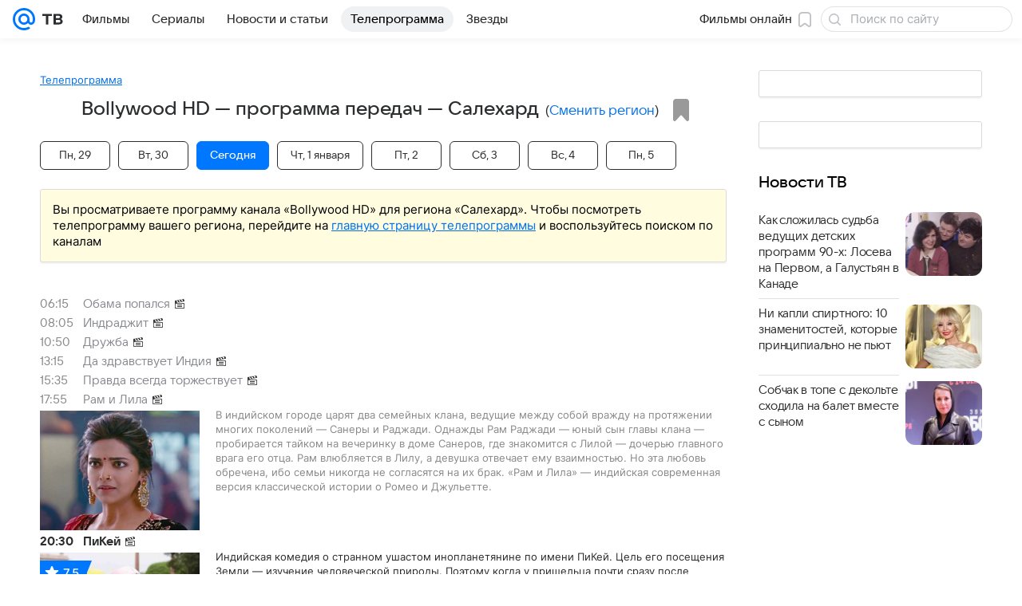

--- FILE ---
content_type: image/svg+xml
request_url: https://tv.mail.ru/-/f8d52658/bem/tv/web/web.bundles/common/common.svg
body_size: 14098
content:
<?xml version="1.0" encoding="UTF-8"?>
<!DOCTYPE svg PUBLIC "-//W3C//DTD SVG 1.1//EN" "http://www.w3.org/Graphics/SVG/1.1/DTD/svg11.dtd">
<svg xmlns="http://www.w3.org/2000/svg" xmlns:xlink="http://www.w3.org/1999/xlink"><defs>
    <clipPath id="a">
      <path d="M0 0h20v32H0z"/>
    </clipPath>
  
    <filter id="shadow" x="-50%" y="-50%" width="200%" height="200%">
      <feDropShadow dx="0" dy="0" stdDeviation="1" flood-color="#00103D" flood-opacity="0.06"/>
      <feDropShadow dx="0" dy="0" stdDeviation="3" flood-color="#00103D" flood-opacity="0.06"/>
      <feDropShadow dx="0" dy="6" stdDeviation="6" flood-color="#00103D" flood-opacity="0.06"/>
    </filter>
  </defs>
<symbol id="icon_actions_add-round" viewBox="0 0 16 16">
  <path fill-rule="evenodd" d="M8 0c4.415 0 8 3.585 8 8s-3.585 8-8 8-8-3.585-8-8 3.585-8 8-8zm1 7V4.6a.6.6 0 00-.6-.6h-.8a.6.6 0 00-.6.6V7H4.6a.6.6 0 00-.6.6v.8a.6.6 0 00.6.6H7v2.4a.6.6 0 00.6.6h.8a.6.6 0 00.6-.6V9h2.4a.6.6 0 00.6-.6v-.8a.6.6 0 00-.6-.6H9z"/>
</symbol>
<symbol id="icon_actions_close" viewBox="0 0 16 16">
  <path fill-rule="evenodd" d="M6.586 8L4.293 5.707a.999.999 0 111.414-1.414L8 6.586l2.293-2.293a1 1 0 011.414 1.414L9.414 8l2.293 2.293a1 1 0 01-1.414 1.414L8 9.414l-2.293 2.293a1 1 0 01-1.414-1.414L6.586 8z"/>
</symbol>
<symbol id="icon_actions_close-big" viewBox="0 0 16 16">
  <path fill-rule="evenodd" d="M7.983 6.455l4.34-4.34a1.105 1.105 0 011.562 1.562l-4.34 4.34 4.34 4.34a1.08 1.08 0 11-1.528 1.528l-4.34-4.34-4.34 4.34a1.105 1.105 0 01-1.562-1.562l4.34-4.34-4.34-4.34a1.08 1.08 0 111.528-1.528l4.34 4.34z"/>
</symbol>
<symbol id="icon_actions_favorite-on" viewBox="0 0 16 16">
  <path fill-rule="evenodd" d="M13 2.779C13 1.796 12.204 1 11.221 1H4.779C3.796 1 3 1.796 3 2.779v11.192a1 1 0 001.746.667l2.793-3.123a.618.618 0 01.922 0l2.793 3.123A1.001 1.001 0 0013 13.971V2.779z"/>
</symbol>
<symbol id="icon_actions_rating" viewBox="0 0 16 16">
  <path fill-rule="evenodd" d="M7.919 12.563c-.856.567-2.304 1.504-3.757 2.444-.226.19-.542.237-.858.111-.46-.184-.552-.645-.368-1.105l1.197-4.512L.929 6.567c-.174-.141-.295-.353-.295-.565 0-.46.368-.737.736-.737h4.173l1.683-3.928C7.38.987 7.658.793 8 .793h.008c.338.005.614.196.766.544l1.684 3.928h4.172c.368 0 .737.277.737.737 0 .212-.122.424-.296.565l-3.203 2.934 1.197 4.512c.184.46.092.921-.369 1.105-.315.126-.631.079-.858-.111A503.075 503.075 0 018 12.509l-.081.054z"/>
</symbol>
<symbol id="icon_actions_play" viewBox="0 0 16 16">
  <path fill-rule="evenodd" d="M3.891 14.824A1.253 1.253 0 012 13.748V2.252a1.253 1.253 0 011.913-1.063l9.421 5.692a1.273 1.273 0 010 2.238l-9.43 5.698-.013.007z"/>
</symbol>
<symbol id="icon_actions_play-round" viewBox="0 0 16 16">
  <path d="M8 0c4.415 0 8 3.585 8 8s-3.585 8-8 8-8-3.585-8-8 3.585-8 8-8zM6.378 4.5c-.481.006-.869.398-.869.881v5.238c0 .486.395.881.881.881.171 0 .33-.049.465-.133l4.393-2.614c.257-.152.43-.433.43-.753s-.173-.601-.43-.753l-.001-.001L6.882 4.65c-.141-.095-.31-.15-.492-.15h-.012z"/>
</symbol>
<symbol id="icon_actions_repeat" viewBox="0 0 16 16">
  <path fill-rule="evenodd" d="M7 14.011c-.669 0-1.338-.011-2.006-.011a4.962 4.962 0 01-1.94-.394A5.01 5.01 0 01.002 9.129a5.012 5.012 0 01.177-1.458 5.026 5.026 0 011.798-2.653c.12-.091.242-.187.378-.25.098-.046.2-.072.306-.088.054-.004.106-.006.16-.006.161.011.315.051.456.132a1.01 1.01 0 01.447 1.196 1.006 1.006 0 01-.298.434c-.086.073-.184.132-.274.202a3.132 3.132 0 00-.719.809 3.014 3.014 0 00-.138 2.852 3.04 3.04 0 001.406 1.405c.383.185.797.279 1.221.295.693.009 1.385.006 2.078.004V9.875C7 9.392 7.348 9 7.778 9c.189 0 .362.076.497.202l3.07 2.59a.911.911 0 01.322.708.911.911 0 01-.322.708l-3.07 2.59a.726.726 0 01-.497.202c-.43 0-.778-.392-.778-.875v-1.114zM9 3.997v2.128C9 6.608 8.652 7 8.222 7a.726.726 0 01-.497-.202l-3.07-2.59a.911.911 0 01-.322-.708c0-.291.127-.549.322-.708l3.07-2.59A.726.726 0 018.222 0C8.652 0 9 .392 9 .875v1.111c.709-.003 1.419.007 2.128.016a4.942 4.942 0 012.148.546 5.003 5.003 0 011.038 8.195 4.8 4.8 0 01-.352.284c-.086.064-.174.131-.27.181a.985.985 0 01-.459.118 1.01 1.01 0 01-.949-.649 1.012 1.012 0 01-.008-.679c.059-.168.162-.319.298-.434.086-.073.184-.132.274-.202a3.132 3.132 0 00.719-.809 3.014 3.014 0 00.138-2.852 3.04 3.04 0 00-1.406-1.405 3.057 3.057 0 00-1.221-.295c-.693-.009-1.385-.006-2.078-.004z"/>
</symbol>
<symbol id="icon_actions_select-all" viewBox="0 0 16 16">
  <path fill-rule="evenodd" d="M8 0c4.415 0 8 3.585 8 8s-3.585 8-8 8-8-3.585-8-8 3.585-8 8-8zm2.885 5.422c.142.011.277.045.404.111a1.009 1.009 0 01.501 1.154 1.046 1.046 0 01-.224.406 110.927 110.927 0 01-3.646 3.646 1.003 1.003 0 01-1.347 0 62.887 62.887 0 01-2.066-2.066A1 1 0 015.558 7.05c.151.049.281.134.396.243l1.293 1.293c.968-.969 1.915-1.96 2.906-2.905l.072-.06a1.05 1.05 0 01.66-.199z"/>
</symbol>
<symbol id="icon_categories_document" viewBox="0 0 16 16">
  <path fill-rule="evenodd" d="M12 15H4a2 2 0 01-2-2V3a2 2 0 012-2h4.401a3.86 3.86 0 012.729 1.13l1.74 1.74A3.86 3.86 0 0114 6.599V13a2 2 0 01-2 2zm-.5-3a.5.5 0 000-1h-7a.5.5 0 000 1h7zm0-2a.5.5 0 000-1h-7a.5.5 0 000 1h7zm0-2a.5.5 0 000-1h-7a.5.5 0 000 1h7zM7 5.5a.5.5 0 00-.5-.5h-2a.5.5 0 000 1h2a.5.5 0 00.5-.5zM6.5 3h-2a.5.5 0 000 1h2a.5.5 0 000-1z"/>
</symbol>
<symbol id="icon_kino_points" viewBox="0 0 20 32">
  
  <g clip-path="url(#a)">
    <path d="M0 0h8v8H0m12-8h8v8h-8m0 4h8v8h-8m0 4h8v8h-8M0 24h8v8H0m0-20h8v8H0"/>
  </g>
</symbol>
<symbol id="icon_navigation_arrow-up-big" viewBox="0 0 16 16">
  <path fill-rule="evenodd" d="M7 4.414V14a1 1 0 002 0V4.414l2.611 2.611a.999.999 0 101.414-1.414L8.719 1.304l-.012-.011a.997.997 0 00-1.414 0l-.012.011-4.306 4.307a.999.999 0 101.414 1.414L7 4.414z"/>
</symbol>
<symbol id="icon_navigation_drop-down" viewBox="0 0 16 16">
  <path fill-rule="evenodd" d="M4.228 6.635A1 1 0 015 5h6a1 1 0 01.772 1.635l-2.964 3.954a.999.999 0 01-1.616 0L4.228 6.635z"/>
</symbol>
<symbol id="icon_navigation_drop-next-big" viewBox="0 0 16 16">
  <path d="M5.809 12.771c-.189.144-.426.229-.681.229C4.505 13 4 12.495 4 11.872V4.128C4 3.505 4.505 3 5.128 3c.255 0 .492.085.681.229l5.233 3.865.001.001c.277.205.457.534.457.905s-.18.7-.457.905l-.001.001-5.233 3.865z"/>
</symbol>
<symbol id="icon_navigation_drop-previous-big" viewBox="0 0 16 16">
  <path d="M10.191 3.229c.189-.144.426-.229.681-.229C11.495 3 12 3.505 12 4.128v7.744c0 .623-.505 1.128-1.128 1.128-.255 0-.492-.085-.681-.229L4.958 8.906l-.001-.001C4.68 8.7 4.5 8.371 4.5 8s.18-.7.457-.905l.001-.001 5.233-3.865z"/>
</symbol>
<symbol id="icon_navigation_drop-up" viewBox="0 0 16 16">
  <path fill-rule="evenodd" d="M7.192 5.411a.999.999 0 011.616 0l2.964 3.954A1 1 0 0111 11H5a1 1 0 01-.772-1.635l2.964-3.954z"/>
</symbol>
<symbol id="icon_navigation_information-outline" viewBox="0 0 20 20"><path d="M10 14a1 1 0 0 1-1-1v-2.82a1 1 0 0 1 2 0V13a1 1 0 0 1-1 1zm0-8a1 1 0 1 0 0 2 1 1 0 0 0 0-2z"/><path fill-rule="evenodd" d="M10 2a8 8 0 1 0 0 16 8 8 0 0 0 0-16zm0 2a6 6 0 1 0 0 12 6 6 0 0 0 0-12z" clip-rule="evenodd"/></symbol>
<symbol id="icon_navigation_more-vertical" viewBox="0 0 16 16">
  <path fill-rule="evenodd" d="M8 11.365a1.817 1.817 0 010 3.632 1.817 1.817 0 010-3.632zm0-5.191a1.826 1.826 0 010 3.65 1.826 1.826 0 010-3.65zm0-5.171a1.81 1.81 0 11-.001 3.617A1.81 1.81 0 018 1.003z"/>
</symbol>
<symbol id="icon_navigation_notification" viewBox="0 0 16 16">
  <path fill-rule="evenodd" d="M3.284 4.708a4.493 4.493 0 012.052-2.249 2.185 2.185 0 014.334 0 4.513 4.513 0 012.058 2.249s.494.946.635 2.527c.046.51.232 1.273.49 1.773.32.62 1.089 1.674 1.183 2.818.02.107.03.215.03.325 0 .303-.076.597-.219.876l-.015.033c-.084.188-.162.303-.235.358-.968 1.256-3.332 2.142-6.094 2.142-2.77 0-5.139-.891-6.102-2.152-.065-.056-.135-.16-.21-.321a1.931 1.931 0 01-.251-.936c0-.123.014-.244.039-.363.108-1.13.863-2.167 1.179-2.78.258-.5.444-1.263.49-1.773.142-1.581.636-2.527.636-2.527zm4.219 9.354c-2.567 0-4.84-.871-4.84-1.775 0-.626 1.193-1.17 2.662-1.445a2.185 2.185 0 002.178 1.991 2.185 2.185 0 002.178-1.991c1.469.275 2.663.819 2.663 1.445 0 .904-2.273 1.775-4.841 1.775z"/>
</symbol>
<symbol id="icon_navigation_search" viewBox="0 0 16 16">
  <path fill-rule="evenodd" d="M10.91 12.806A6.964 6.964 0 017 14c-3.863 0-7-3.137-7-7s3.137-7 7-7 7 3.137 7 7a6.97 6.97 0 01-1.18 3.889l2.114 2.113a1.354 1.354 0 01-1.914 1.914l-2.11-2.11zM7 2.477A4.524 4.524 0 0111.523 7 4.524 4.524 0 017 11.523 4.524 4.524 0 012.477 7 4.524 4.524 0 017 2.477z"/>
</symbol>
<symbol id="icon_navigation_settings" viewBox="0 0 16 16">
  <path fill-rule="evenodd" d="M10.731 1.955c.181.3.506.484.857.484h2.19c.357 0 .687.191.866.5l1.061 1.839a.998.998 0 01-.009 1.015l-1.017 1.691a1.001 1.001 0 000 1.032l1.017 1.691c.188.311.191.7.009 1.015l-1.061 1.839c-.179.309-.509.5-.866.5h-2.19c-.351 0-.676.184-.857.484l-.851 1.414a1 1 0 01-.857.485H6.977a1 1 0 01-.857-.485l-.851-1.414a1.001 1.001 0 00-.857-.484h-2.19c-.357 0-.687-.191-.866-.5L.295 11.222a.998.998 0 01.009-1.015l1.017-1.691a1.001 1.001 0 000-1.032L.304 5.793a.998.998 0 01-.009-1.015l1.061-1.839c.179-.309.509-.5.866-.5h2.19c.351 0 .676-.184.857-.484L6.12.541a1 1 0 01.857-.485h2.046a1 1 0 01.857.485l.851 1.414zM8 5a3.001 3.001 0 010 6 3.001 3.001 0 010-6z"/>
</symbol>
<symbol id="icon_navigation_tip-round" viewBox="0 0 16 16">
  <path fill-rule="evenodd" d="M8 0c4.415 0 8 3.585 8 8s-3.585 8-8 8-8-3.585-8-8 3.585-8 8-8zM6.964 11.478a1.022 1.022 0 002.042 0 1.022 1.022 0 00-2.042 0zm1.152-7.957c-1.728 0-2.724 1.453-2.724 2.16 0 .314.171.812.734.812.432 0 .72-.314.733-.589C6.898 5.629 7.186 5 8.064 5c.628 0 1.204.445 1.204.995 0 1.1-2.147 1.188-2.147 2.812 0 .55.38.943.851.943a.872.872 0 00.877-.891c0-.88 2.069-1.018 2.069-2.903 0-1.375-1.27-2.435-2.802-2.435z"/>
</symbol>
<symbol id="icon_navigation_view-cards" viewBox="0 0 16 16">
  <path fill-rule="evenodd" d="M13 1a2 2 0 012 2v10a2 2 0 01-2 2H3a2 2 0 01-2-2V3a2 2 0 012-2h10zm0 8.5a.5.5 0 00-.5-.5h-3a.5.5 0 00-.5.5v3a.5.5 0 00.5.5h3a.5.5 0 00.5-.5v-3zM6.5 9h-3a.5.5 0 00-.5.5v3a.5.5 0 00.5.5h3a.5.5 0 00.5-.5v-3a.5.5 0 00-.5-.5zM7 3.5a.5.5 0 00-.5-.5h-3a.5.5 0 00-.5.5v3a.5.5 0 00.5.5h3a.5.5 0 00.5-.5v-3zm5.5-.5h-3a.5.5 0 00-.5.5v3a.5.5 0 00.5.5h3a.5.5 0 00.5-.5v-3a.5.5 0 00-.5-.5z"/>
</symbol>
<symbol id="icon_navigation_view-list" viewBox="0 0 16 16">
  <path fill-rule="evenodd" d="M13 1a2 2 0 012 2v10a2 2 0 01-2 2H3a2 2 0 01-2-2V3a2 2 0 012-2h10zm-.5 10h-9a.5.5 0 00-.5.5v1a.5.5 0 00.5.5h9a.5.5 0 00.5-.5v-1a.5.5 0 00-.5-.5zm.5-3.5a.5.5 0 00-.5-.5h-9a.5.5 0 00-.5.5v1a.5.5 0 00.5.5h9a.5.5 0 00.5-.5v-1zM12.5 3h-9a.5.5 0 00-.5.5v1a.5.5 0 00.5.5h9a.5.5 0 00.5-.5v-1a.5.5 0 00-.5-.5z"/>
</symbol>
<symbol id="icon_social_fb" viewBox="0 0 16 16">
  <path fill-rule="evenodd" d="M8.614 8.147h2.097s.217-.663.289-1.62v-.148.074-.368H8.542v-2.36c0-.22.362-.59.65-.59h1.519V1H9.41C6.663 1 6.446 3.505 6.446 3.874v2.284H5v2.21h1.446V15h2.168V8.147z"/>
</symbol>
<symbol id="icon_social_ok" viewBox="0 0 16 16"><path fill-rule="evenodd" d="M.048 7.656c0-3.6 0-5.408 1.112-6.528C2.288.016 4.088.016 7.696.016h.64c3.6 0 5.408 0 6.528 1.112 1.112 1.112 1.112 2.928 1.112 6.528v.64c0 3.6 0 5.408-1.112 6.528-1.112 1.112-2.928 1.112-6.528 1.112h-.64c-3.6 0-5.408 0-6.528-1.112-1.12-1.12-1.12-2.92-1.12-6.528v-.64Zm7.96.28A2.806 2.806 0 0 0 10.6 6.202a2.806 2.806 0 0 0-1.52-3.667 2.806 2.806 0 0 0-3.058.61A2.778 2.778 0 0 0 5.2 5.127c0 .784.32 1.48.824 1.984a2.82 2.82 0 0 0 1.984.824Zm-.896-3.72a1.276 1.276 0 0 1 2.086.415 1.276 1.276 0 0 1-.693 1.671 1.276 1.276 0 0 1-1.671-.692 1.276 1.276 0 0 1-.098-.49c0-.352.152-.672.376-.904Zm3.864 3.728.824 1.128c.048.056.04.128-.064.176a5.729 5.729 0 0 1-2.344 1.144l1.744 3.072c.048.096-.008.2-.112.2H9.32a.13.13 0 0 1-.12-.088l-1.216-2.72-1.216 2.72a.12.12 0 0 1-.12.088H4.944c-.096 0-.16-.112-.112-.2l1.744-3.072a5.937 5.937 0 0 1-2.344-1.144.134.134 0 0 1-.016-.176l.824-1.128a.148.148 0 0 1 .2-.016c.784.664 1.736 1.096 2.768 1.096 1.032 0 1.992-.432 2.768-1.096a.133.133 0 0 1 .157-.02c.017.008.031.021.043.036Z" clip-rule="evenodd"/></symbol>
<symbol id="icon_social_twitter" viewBox="0 0 16 16">
  <path fill-rule="evenodd" d="M11.275 3c-1.46 0-2.702 1.172-2.702 2.552 0 .207 0 .414.073.551C6.382 5.966 4.41 5 3.096 3.413c-.22.346-.366.828-.366 1.311 0 .897.439 1.655 1.169 2.138a2.57 2.57 0 01-1.242-.345c0 1.242.95 2.276 2.118 2.483-.219.069-.438.069-.73.069-.146 0-.365 0-.511-.069.365 1.034 1.314 1.724 2.483 1.793-.95.69-2.045 1.104-3.36 1.104-.219 0-.438 0-.657-.07C3.169 12.588 4.63 13 6.09 13c4.966 0 7.595-3.931 7.595-7.31v-.345c.512-.345.95-.828 1.315-1.31a6.34 6.34 0 01-1.534.413c.585-.345.95-.827 1.169-1.448a6.939 6.939 0 01-1.68.62c-.219-.344-.876-.62-1.68-.62"/>
</symbol>
<symbol id="icon_social_vk" viewBox="0 0 16 16">
  <path fill-rule="evenodd" clip-rule="evenodd" d="M1.12471 1.12471C0 2.24942 0 4.05961 0 7.68v.64c0 3.6204 0 5.4306 1.12471 6.5553C2.24942 16 4.05961 16 7.68 16h.64c3.6204 0 5.4306 0 6.5553-1.1247C16 13.7506 16 11.9404 16 8.32v-.64c0-3.62039 0-5.43058-1.1247-6.55529C13.7506 0 11.9404 0 8.32 0h-.64C4.05961 0 2.24942 0 1.12471 1.12471zM2.75 5c.08667 4.16 2.16665 6.66 5.81331 6.66h.20671V9.28c1.33998.13333 2.35328 1.1133 2.75988 2.38h1.8934c-.52-1.89333-1.8867-2.94-2.74-3.34.8533-.49333 2.0533-1.69333 2.34-3.32h-1.7201c-.3733 1.32-1.47985 2.51667-2.53318 2.63V5H7.04997v4.61C5.9833 9.34333 4.63666 8.05333 4.57666 5H2.75z"/>
</symbol>
<symbol id="icon_status_done" viewBox="0 0 16 16">
  <path fill-rule="evenodd" d="M12.4 5.6c-.4-.4-1-.4-1.4 0l-4 4-2-2c-.4-.4-1-.4-1.4 0-.4.4-.4 1 0 1.4l2.7 2.7c.2.2.4.3.7.3.3 0 .5-.1.7-.3L12.4 7c.4-.4.4-1 0-1.4z"/>
</symbol>
<symbol id="icon_status_warning-outline" viewBox="0 0 16 16">
  <path fill-rule="evenodd" d="M8 0c4.415 0 8 3.585 8 8s-3.585 8-8 8-8-3.585-8-8 3.585-8 8-8zm0 2c3.311 0 6 2.689 6 6s-2.689 6-6 6-6-2.689-6-6 2.689-6 6-6zm.999 9a1 1 0 10-2 0 1 1 0 002 0zm0-6a1 1 0 00-2 0v3a1 1 0 002 0V5z"/>
</symbol>
<symbol id="icon_tv_bookmark-outline-20" viewBox="0 0 20 20"><path fill="currentColor" fill-rule="evenodd" d="M9.3174 1.5h1.3652c.9525 0 1.713 0 2.3273.0502.63.0514 1.1719.1594 1.6696.413a4.2506 4.2506 0 0 1 1.8573 1.8573c.2536.4977.3616 1.0396.413 1.6696C17 6.1044 17 6.865 17 7.8174v6.5697c0 .7763 0 1.4108-.0444 1.9005-.0438.4831-.1397.9804-.4515 1.3685a2.2497 2.2497 0 0 1-1.7729.8408c-.4979-.0042-.9437-.2446-1.3454-.5163-.4074-.2756-.8986-.677-1.4997-1.1683l-.842-.6881c-.2791-.2281-.4572-.373-.6021-.4745-.1371-.0961-.2015-.1216-.239-.1322a.7504.7504 0 0 0-.406 0c-.0375.0106-.1019.0361-.239.1322-.1449.1015-.323.2464-.6021.4745l-.842.6881c-.6011.4913-1.0923.8927-1.4997 1.1683-.4017.2717-.8475.5121-1.3454.5163a2.2498 2.2498 0 0 1-1.7729-.8408c-.3118-.3881-.4077-.8854-.4515-1.3685C3 15.7979 3 15.1635 3 14.3871V7.8174c0-.9525 0-1.713.0502-2.3273.0514-.63.1594-1.1719.413-1.6696a4.25 4.25 0 0 1 1.8573-1.8573c.4977-.2536 1.0396-.3616 1.6696-.413C7.6044 1.5 8.365 1.5 9.3174 1.5ZM7.1123 3.0452c-.5373.0439-.8598.1266-1.1108.2545a2.75 2.75 0 0 0-1.2018 1.2018c-.1279.251-.2106.5735-.2545 1.1108C4.5006 6.1583 4.5 6.8575 4.5 7.85v6.4992c0 .8235.0008 1.3892.0383 1.803.0388.4284.1082.5411.127.5645a.7501.7501 0 0 0 .591.2803c.03-.0003.1612-.0179.5175-.2589.3441-.2328.7826-.5902 1.4203-1.1113l.8322-.6801c.2538-.2074.4751-.3883.671-.5256.2088-.1462.4302-.2735.6937-.3476a2.2514 2.2514 0 0 1 1.218 0c.2635.0741.4849.2014.6936.3476.196.1373.4173.3182.6711.5256l.8322.6801c.6377.5211 1.0762.8785 1.4203 1.1113.3563.241.4876.2586.5175.2589a.7502.7502 0 0 0 .591-.2803c.0188-.0234.0882-.1361.127-.5645.0376-.4138.0383-.9795.0383-1.803V7.85c0-.9925-.0006-1.6917-.0452-2.2377-.0439-.5373-.1266-.8598-.2545-1.1108a2.7505 2.7505 0 0 0-1.2018-1.2018c-.251-.1279-.5735-.2106-1.1108-.2545C12.3417 3.0006 11.6425 3 10.65 3h-1.3c-.9925 0-1.6917.0006-2.2377.0452Z" clip-rule="evenodd"/></symbol>
<symbol id="icon_tv_check-box-off-20" viewBox="0 0 20 20">
<path fill-rule="evenodd" clip-rule="evenodd" d="M4.04631 2.53427C4.78763 2.1378 5.51749 2 7.12777 2H12.8722C14.4825 2 15.2124 2.1378 15.9537 2.53427C16.6036 2.88185 17.1182 3.39639 17.4657 4.04631C17.8622 4.78763 18 5.51749 18 7.12777V12.8722C18 14.4825 17.8622 15.2124 17.4657 15.9537C17.1182 16.6036 16.6036 17.1182 15.9537 17.4657C15.2124 17.8622 14.4825 18 12.8722 18H7.12777C5.51749 18 4.78763 17.8622 4.04631 17.4657C3.39639 17.1182 2.88185 16.6036 2.53427 15.9537C2.1378 15.2124 2 14.4825 2 12.8722V7.12777C2 5.51749 2.1378 4.78763 2.53427 4.04631C2.88185 3.39639 3.39639 2.88185 4.04631 2.53427ZM7.12777 3.5C5.59677 3.5 5.16644 3.63625 4.75371 3.85699C4.36519 4.06477 4.06477 4.36519 3.85699 4.75371C3.63625 5.16644 3.5 5.59677 3.5 7.12777V12.8722C3.5 14.4032 3.63625 14.8336 3.85699 15.2463C4.06477 15.6348 4.36519 15.9352 4.75371 16.143C5.16644 16.3637 5.59677 16.5 7.12777 16.5H12.8722C14.4032 16.5 14.8336 16.3637 15.2463 16.143C15.6348 15.9352 15.9352 15.6348 16.143 15.2463C16.3637 14.8336 16.5 14.4032 16.5 12.8722V7.12777C16.5 5.59677 16.3637 5.16644 16.143 4.75371C15.9352 4.36519 15.6348 4.06477 15.2463 3.85699C14.8336 3.63625 14.4032 3.5 12.8722 3.5H7.12777Z" fill="currentColor"/>
</symbol>
<symbol id="icon_tv_check-box-on-20" viewBox="0 0 20 20">
<path fill-rule="evenodd" clip-rule="evenodd" d="M2.43597 4.18404C2 5.03969 2 6.15979 2 8.4V11.6C2 13.8402 2 14.9603 2.43597 15.816C2.81947 16.5686 3.43139 17.1805 4.18404 17.564C5.03969 18 6.15979 18 8.4 18H11.6C13.8402 18 14.9603 18 15.816 17.564C16.5686 17.1805 17.1805 16.5686 17.564 15.816C18 14.9603 18 13.8402 18 11.6V8.4C18 6.15979 18 5.03969 17.564 4.18404C17.1805 3.43139 16.5686 2.81947 15.816 2.43597C14.9603 2 13.8402 2 11.6 2H8.4C6.15979 2 5.03969 2 4.18404 2.43597C3.43139 2.81947 2.81947 3.43139 2.43597 4.18404ZM14.6358 7.98694C14.9876 7.63576 14.9881 7.06591 14.6369 6.71414C14.2857 6.36238 13.7159 6.36191 13.3641 6.71309L8.69116 11.3783L6.63584 9.32637C6.28408 8.97519 5.71423 8.97566 5.36305 9.32743C5.01187 9.67919 5.01234 10.249 5.36411 10.6002L8.0553 13.2869C8.40665 13.6377 8.97568 13.6377 9.32703 13.2869L14.6358 7.98694Z" fill="currentColor"/>
</symbol>
<symbol id="icon_tv_dropdown-20" viewBox="0 0 20 16"><path fill-rule="evenodd" d="M4.22 5.875a1 1 0 0 1 1.405-.156L10 9.22l4.375-3.5a1 1 0 0 1 1.25 1.562l-5 4a1 1 0 0 1-1.25 0l-5-4a1 1 0 0 1-.156-1.406Z" clip-rule="evenodd"/></symbol>
<symbol id="icon_tv_horizontal-rectangle-16x9-outline-20" viewBox="0 0 20 20"><path fill-rule="evenodd" d="M13 5.5H7c-1.075 0-1.79.001-2.34.046-.533.044-.777.12-.931.2a2.25 2.25 0 0 0-.984.983c-.078.154-.155.398-.199.93C2.501 8.21 2.5 8.925 2.5 10c0 1.075.001 1.79.046 2.34.044.533.12.777.2.931.215.424.56.768.983.984.154.078.398.155.93.199.55.045 1.266.046 2.341.046h6c1.075 0 1.79-.001 2.34-.046.533-.044.777-.12.931-.2a2.25 2.25 0 0 0 .984-.982c.078-.155.155-.399.199-.931.045-.55.046-1.266.046-2.341 0-1.075-.001-1.79-.046-2.34-.044-.533-.12-.777-.2-.931a2.25 2.25 0 0 0-.983-.984c-.154-.078-.398-.155-.93-.199C14.79 5.501 14.075 5.5 13 5.5Zm-11.591.548C1 6.85 1 7.9 1 10c0 2.1 0 3.15.409 3.953a3.75 3.75 0 0 0 1.639 1.638C3.85 16 4.9 16 7 16h6c2.1 0 3.15 0 3.953-.409a3.75 3.75 0 0 0 1.638-1.638C19 13.15 19 12.1 19 10c0-2.1 0-3.15-.409-3.952a3.75 3.75 0 0 0-1.639-1.64C16.15 4 15.1 4 13 4H7c-2.1 0-3.15 0-3.952.409a3.75 3.75 0 0 0-1.64 1.639Z" clip-rule="evenodd"/></symbol>
<symbol id="icon_tv_live-badge-20" viewBox="0 0 42 20">
<rect width="42" height="20" rx="5" fill="#FF3347"/>
<path d="M8 5C7.44772 5 7 5.44772 7 6V14C7 14.5523 7.44772 15 8 15H12C12.5523 15 13 14.5523 13 14C13 13.4477 12.5523 13 12 13H9V6C9 5.44772 8.55228 5 8 5Z" fill="#F2F3F5"/>
<path d="M15 6C15 5.44772 15.4477 5 16 5C16.5523 5 17 5.44772 17 6V14C17 14.5523 16.5523 15 16 15C15.4477 15 15 14.5523 15 14V6Z" fill="#F2F3F5"/>
<path d="M30 5C29.4822 5 29.0564 5.3935 29.0052 5.89776C29.0017 5.93137 29 5.96548 29 6V14C29 14.5523 29.4477 15 30 15H34C34.5523 15 35 14.5523 35 14C35 13.4477 34.5523 13 34 13H31V11H34C34.5523 11 35 10.5523 35 10C35 9.44772 34.5523 9 34 9H31V7H34C34.5523 7 35 6.55228 35 6C35 5.44772 34.5523 5 34 5H30Z" fill="#F2F3F5"/>
<path d="M21.6751 14.3098L19.1257 6.48574C19.0645 6.37589 19.0235 6.25331 19.0075 6.12299L19 6.10001L19.0049 6.09952C19.0017 6.06678 19 6.03358 19 6C19 5.44772 19.4477 5 20 5C20.5187 5 20.9452 5.39492 20.9951 5.90048L21 5.89999L23 12.3L25 5.89999L25.0049 5.90048C25.0548 5.39492 25.4813 5 26 5C26.5523 5 27 5.44772 27 6C27 6.03358 26.9983 6.06678 26.9951 6.09952L27 6.10001L26.9925 6.12299C26.9765 6.25331 26.9355 6.37589 26.8743 6.48574L24.3249 14.3098C24.1908 14.7214 23.807 15 23.3741 15H22.6259C22.193 15 21.8092 14.7214 21.6751 14.3098Z" fill="#F2F3F5"/>
</symbol>
<symbol id="icon_tv_notification-add-outline-28" viewBox="0 0 28 28"><path fill-rule="evenodd" d="M22 15a6 6 0 1 0 0-12 6 6 0 0 0 0 12Zm1-9a1 1 0 1 0-2 0v2h-2a1 1 0 0 0 0 2h2v2a1 1 0 0 0 2 0v-2h2a1 1 0 1 0 0-2h-2V6Z" clip-rule="evenodd"/><path fill-rule="evenodd" d="m14.117 3.507-.113-.007C9.473 3.5 6 7.296 6 12.079v1.828c0 .308-.198.664-.737 1.299l-.27.314C3.925 16.758 3.5 17.475 3.5 18.588c0 .5.048.862.258 1.308C4.242 20.926 5.335 21.5 7 21.5h2.6c.67 2.266 2.188 3.5 4.4 3.5s3.73-1.235 4.399-3.5h2.6c1.62 0 2.7-.56 3.207-1.554.237-.468.294-.857.294-1.358V18.5a1 1 0 0 0-1.993-.117l-.007.117v.088c0 .21-.018.335-.077.451-.137.269-.509.461-1.423.461H7c-.944 0-1.308-.191-1.432-.455-.052-.11-.068-.23-.068-.457 0-.463.247-.88 1.007-1.761.139-.16.208-.241.281-.328C7.616 15.524 8 14.835 8 13.907V12.08c0-3.634 2.503-6.451 5.78-6.575l.223-.005H14a1 1 0 0 0 .117-1.993ZM14 23c-1.101 0-1.829-.457-2.28-1.5h4.56C15.827 22.544 15.1 23 14 23Z" clip-rule="evenodd"/></symbol>
<symbol id="icon_tv_notification-check-outline-28" viewBox="0 0 28 28"><path d="m14.005 3.5.112.007A1 1 0 0 1 14 5.5l.003-.001-.223.005C10.503 5.628 8 8.445 8 12.08v1.828c0 .928-.384 1.617-1.212 2.592l-.28.328c-.76.88-1.008 1.298-1.008 1.761 0 .226.016.347.068.457.124.264.488.455 1.432.455h14c.914 0 1.286-.192 1.423-.46.059-.117.077-.241.077-.452V18.5l.007-.117a1 1 0 0 1 1.993.117v.088c0 .501-.057.89-.294 1.358C23.7 20.94 22.618 21.5 21 21.5h-2.601C17.73 23.766 16.212 25 14 25s-3.731-1.235-4.399-3.5H7c-1.665 0-2.758-.574-3.242-1.604-.21-.446-.258-.809-.258-1.308 0-1.113.425-1.83 1.493-3.068.139-.16.203-.235.27-.314.539-.635.737-.99.737-1.299V12.08C6 7.296 9.472 3.5 14.005 3.5Zm2.274 18h-4.558C12.17 22.544 12.899 23 14 23s1.829-.457 2.28-1.5Z"/><path fill-rule="evenodd" d="M22 3a6 6 0 1 0 0 12 6 6 0 0 0 0-12Zm2.78 4.22a.75.75 0 0 0-1.06 0l-2.47 2.47-.97-.97a.75.75 0 1 0-1.06 1.06l1.5 1.5a.75.75 0 0 0 1.06 0l3-3a.75.75 0 0 0 0-1.06Z" clip-rule="evenodd"/></symbol>
<symbol id="icon_tv_play-circle-16" viewBox="0 0 16 16"><path fill-rule="evenodd" d="M8 16A8 8 0 1 0 8 0a8 8 0 0 0 0 16Zm3.783-8.357L6.15 4.555a.45.45 0 0 0-.216-.055.423.423 0 0 0-.433.412v6.176c0 .072.02.143.058.206.12.197.384.264.591.15l5.634-3.087a.4.4 0 0 0 0-.713Z" clip-rule="evenodd"/></symbol>
<symbol id="icon_tv_play-circle-fill-azure-16" viewBox="0 0 16 16">
  <circle cx="8" cy="8" r="8" fill="#07F"/>
  <path fill="#fff" d="m6.15 4.555 5.633 3.088a.4.4 0 0 1 0 .714L6.15 11.445a.445.445 0 0 1-.591-.151.396.396 0 0 1-.058-.206V4.912c0-.228.194-.412.433-.412a.45.45 0 0 1 .216.055Z"/>
</symbol>
<symbol id="icon_tv_rectangle-2-horizontal-outline-20" viewBox="0 0 20 20"><path fill-rule="evenodd" d="M18 5.121c0-.395 0-.736-.023-1.017a2.29 2.29 0 0 0-.222-.875 2.25 2.25 0 0 0-.983-.984 2.304 2.304 0 0 0-.876-.222C15.616 2 15.246 2 14.85 2h-9.7c-.395 0-.765 0-1.046.023a2.29 2.29 0 0 0-.875.222 2.25 2.25 0 0 0-.984.984 2.29 2.29 0 0 0-.222.875C2 4.384 2 4.726 2 5.12v.758c0 .395 0 .736.023 1.017.024.297.078.592.222.875.216.424.56.768.984.984.283.144.578.198.875.222C4.384 9 4.754 9 5.15 9h9.7c.395 0 .765 0 1.046-.023a2.29 2.29 0 0 0 .875-.222 2.25 2.25 0 0 0 .984-.984 2.29 2.29 0 0 0 .222-.875C18 6.616 18 6.274 18 5.88v-.76ZM5.15 3.5h9.7c.432 0 .712 0 .924.018.204.017.28.045.316.064a.75.75 0 0 1 .328.328c.02.037.047.112.064.316.017.212.018.492.018.924v.7c0 .432 0 .712-.018.924-.017.204-.045.28-.064.316a.75.75 0 0 1-.328.328c-.037.02-.112.047-.316.064-.212.017-.492.018-.924.018h-9.7c-.432 0-.712 0-.924-.018-.204-.017-.28-.045-.316-.064a.75.75 0 0 1-.328-.328c-.02-.037-.047-.112-.064-.316A12.754 12.754 0 0 1 3.5 5.85v-.7c0-.432 0-.712.018-.924.017-.204.045-.28.064-.316a.75.75 0 0 1 .328-.328c.037-.02.112-.047.316-.064.212-.017.492-.018.924-.018ZM18 14.121c0-.395 0-.736-.023-1.017a2.29 2.29 0 0 0-.222-.875 2.251 2.251 0 0 0-.983-.984 2.304 2.304 0 0 0-.876-.222C15.616 11 15.246 11 14.85 11h-9.7c-.395 0-.765 0-1.046.023a2.29 2.29 0 0 0-.875.222 2.25 2.25 0 0 0-.984.984 2.29 2.29 0 0 0-.222.875C2 13.384 2 13.726 2 14.12v.758c0 .395 0 .736.023 1.017.024.297.078.592.222.875.216.424.56.768.984.984.283.144.578.198.875.222.28.023.65.023 1.046.023h9.7c.395 0 .765 0 1.046-.023a2.29 2.29 0 0 0 .875-.222 2.25 2.25 0 0 0 .984-.983c.144-.284.198-.58.222-.876.023-.28.023-.622.023-1.017v-.758ZM5.15 12.5h9.7c.432 0 .712 0 .924.018.204.017.28.045.316.064a.75.75 0 0 1 .328.327c.02.038.047.113.064.317.017.212.018.492.018.924v.7c0 .432 0 .712-.018.924-.017.204-.045.28-.064.316a.75.75 0 0 1-.328.328c-.037.02-.112.047-.316.064-.212.017-.492.018-.924.018h-9.7c-.432 0-.712 0-.924-.018-.204-.017-.28-.045-.316-.064a.75.75 0 0 1-.328-.328c-.02-.037-.047-.112-.064-.316a12.753 12.753 0 0 1-.018-.924v-.7c0-.432 0-.712.018-.924.017-.204.045-.28.064-.317a.75.75 0 0 1 .328-.327c.037-.02.112-.047.316-.064.212-.017.492-.018.924-.018Z" clip-rule="evenodd"/></symbol>
<symbol id="icon_tv_rectangles-2-outline-24" viewBox="0 0 24 24"><path fill="currentColor" fill-rule="evenodd" d="M3 7c0-1.4001 0-2.1002.2725-2.635A2.5001 2.5001 0 0 1 4.365 3.2725C4.8998 3 5.6 3 7 3h10c1.4001 0 2.1002 0 2.635.2725a2.5 2.5 0 0 1 1.0925 1.0925C21 4.8998 21 5.6 21 7s0 2.1002-.2725 2.635a2.5 2.5 0 0 1-1.0925 1.0925C19.1002 11 18.4001 11 17 11H7c-1.4001 0-2.1002 0-2.635-.2725A2.5 2.5 0 0 1 3.2725 9.635C3 9.1002 3 8.4 3 7zm4-2.2h10c.7298 0 1.1688.0014 1.4954.028.2213.0182.3062.043.3253.0498a.7.7 0 0 1 .3015.3015c.0068.0191.0316.104.0497.3253.0267.3266.0281.7656.0281 1.4954s-.0014 1.1688-.0281 1.4954c-.0181.2213-.0429.3062-.0497.3253a.7.7 0 0 1-.3015.3015c-.0191.0068-.104.0316-.3253.0497-.3266.0267-.7656.0281-1.4954.0281H7c-.7298 0-1.1688-.0014-1.4954-.028-.2213-.0182-.3062-.043-.3253-.0498a.7.7 0 0 1-.3015-.3015c-.0068-.0191-.0316-.104-.0497-.3253C4.8014 8.1688 4.8 7.7298 4.8 7s.0014-1.1688.028-1.4954c.0182-.2213.043-.3062.0498-.3253a.7.7 0 0 1 .3015-.3015c.0191-.0068.104-.0316.3253-.0497C5.8312 4.8014 6.2702 4.8 7 4.8zm12.1208 4.024-.0003.001a.0624.0624 0 0 0 .0017-.0043l-.0014.0033zm-.2957.2965c.0003-.0002 0 0 0 0zM3 17c0-1.4001 0-2.1002.2725-2.635a2.5 2.5 0 0 1 1.0925-1.0925C4.8998 13 5.6 13 7 13h10c1.4001 0 2.1002 0 2.635.2725a2.5 2.5 0 0 1 1.0925 1.0925C21 14.8998 21 15.5999 21 17s0 2.1002-.2725 2.635a2.5 2.5 0 0 1-1.0925 1.0925C19.1002 21 18.4001 21 17 21H7c-1.4001 0-2.1002 0-2.635-.2725a2.5 2.5 0 0 1-1.0925-1.0925C3 19.1002 3 18.4001 3 17zm4-2.2h10c.7298 0 1.1688.0014 1.4954.0281.2213.0181.3062.0429.3253.0497a.7.7 0 0 1 .3015.3015c.0068.0191.0316.104.0497.3253.0267.3266.0281.7656.0281 1.4954s-.0014 1.1688-.0281 1.4954c-.0181.2213-.0429.3062-.0497.3253a.7.7 0 0 1-.3015.3015c-.0191.0068-.104.0316-.3253.0497-.3266.0267-.7656.0281-1.4954.0281H7c-.7298 0-1.1688-.0014-1.4954-.0281-.2213-.0181-.3062-.0429-.3253-.0497a.7.7 0 0 1-.3015-.3015c-.0068-.0191-.0316-.104-.0497-.3253C4.8014 18.1688 4.8 17.7298 4.8 17s.0014-1.1688.028-1.4954c.0182-.2213.043-.3062.0498-.3253a.7.7 0 0 1 .3015-.3015c.0191-.0068.104-.0316.3253-.0497C5.8312 14.8014 6.2702 14.8 7 14.8zm12.121.376a.0102.0102 0 0 1-.0005-.0011.0213.0213 0 0 0 .0017.0044l-.0012-.0033zm.0012 3.6447a.0213.0213 0 0 0-.0017.0044l.0005-.0012.0012-.0032zm-.3015.3015a.0755.0755 0 0 0 .0044-.0017c-.0001-.0001-.0006.0001-.0016.0005l-.0028.0012z" clip-rule="evenodd"/></symbol>
<symbol id="icon_tv_settings-outline-28" viewBox="0 0 28 28">
    <!-- Generator: Sketch 63.1 (92452) - https://sketch.com -->
    <title>settings_outline_28</title>
    <desc>Created with Sketch.</desc>
    <g id="Page-1" stroke="none" stroke-width="1" fill="none" fill-rule="evenodd">
        <g id="settings_outline_28" fill-rule="nonzero">
            <rect x="0" y="0" width="28" height="28"/>
            <path d="M15.1480123,2.04074374 C15.5755544,2.10915048 15.9799903,2.27274253 16.3431401,2.56326238 C16.9380313,3.03917538 17.2213264,3.6390943 17.440285,4.51492875 C17.4963389,4.73914434 17.593329,5.00052458 17.7145515,5.25420891 C17.9926195,5.37242817 18.2646756,5.50383096 18.5298601,5.64789715 C18.7916136,5.58322866 19.0429929,5.49734188 19.2437275,5.40389237 C20.6559711,4.74643965 21.840713,4.78098291 22.810912,5.82743499 C22.8929739,5.9159466 22.941971,5.97458142 23.0485755,6.10622704 L23.6778959,6.883373 C23.8471459,7.09237932 23.9194483,7.18760885 24.0262155,7.36529764 C24.7180725,8.51673099 24.4482992,9.58908522 23.5738105,10.7510996 C23.4287142,10.9439025 23.2805641,11.1963043 23.1566296,11.4618362 C23.234813,11.7443748 23.2999255,12.0308759 23.3516777,12.3205887 C23.5744346,12.499037 23.8112044,12.6554046 24.020328,12.7621251 C24.8244599,13.1724917 25.3452754,13.5834783 25.6751694,14.2701797 C25.8765523,14.6893747 25.9449732,15.1202452 25.9154506,15.5522176 C25.8998459,15.7805458 25.8751715,15.9078085 25.8093791,16.1927867 L25.584428,17.1671567 C25.5186356,17.4521349 25.4850245,17.5773344 25.3989575,17.7893951 C25.236128,18.1905912 24.9857505,18.5478612 24.6209857,18.8363508 C24.0234489,19.3089379 23.3751784,19.4500197 22.4725365,19.4663465 C22.2442027,19.4704766 21.9713526,19.5054091 21.6999312,19.5651972 C21.523462,19.809022 21.3355319,20.0443479 21.1368338,20.2703621 C21.1402402,20.5445584 21.1674942,20.8140308 21.21419,21.0344025 C21.4013318,21.9175824 21.4096951,22.5809743 21.0836369,23.2695052 C20.8845955,23.6898172 20.592805,24.0141458 20.2385202,24.2630515 C20.0512554,24.3946159 19.9368256,24.4555293 19.6739515,24.5837416 L18.7751575,25.0221127 C18.5122834,25.150325 18.3938329,25.2029948 18.174867,25.2695623 C17.7606072,25.3955009 17.3253886,25.4257584 16.8716362,25.3238353 C16.1283249,25.1568707 15.6107139,24.7418555 15.0299746,24.0506458 C14.8764629,23.8679325 14.666696,23.6690715 14.4386231,23.4900155 C14.2928169,23.4966652 14.1465814,23.5 14,23.5 C13.8534186,23.5 13.7071831,23.4966652 13.5613769,23.4900155 C13.333304,23.6690715 13.1235371,23.8679325 12.9700254,24.0506458 C12.3892861,24.7418555 11.8716751,25.1568707 11.1283638,25.3238353 C10.6746114,25.4257584 10.2393928,25.3955009 9.82513296,25.2695623 C9.60616706,25.2029948 9.48771663,25.150325 9.22484252,25.0221127 L8.32604848,24.5837416 C8.24702677,24.5452709 8.19801021,24.5209844 8.14075277,24.4911677 C6.8292028,23.8081792 6.44471312,22.6441436 6.78581002,21.0344025 C6.83250579,20.8140308 6.85975979,20.5445584 6.86316617,20.2703621 C6.66446808,20.0443479 6.47653801,19.809022 6.30006883,19.5651972 C6.02864736,19.5054091 5.75579729,19.4704766 5.52746347,19.4663465 C4.62482163,19.4500197 3.97655107,19.3089379 3.37901428,18.8363508 C3.0142495,18.5478612 2.76387202,18.1905912 2.60104249,17.7893951 C2.51497546,17.5773344 2.48136436,17.4521349 2.41557197,17.1671567 L2.19062092,16.1927867 C2.12096477,15.8910728 2.09530369,15.7565206 2.08209042,15.5120465 C2.05732004,15.053741 2.14502416,14.5984123 2.3776563,14.1664301 C2.71660439,13.5370263 3.21830349,13.1506686 3.97967199,12.7621251 C4.18879563,12.6554046 4.42556542,12.499037 4.64832231,12.3205887 C4.70007448,12.0308759 4.76518695,11.7443748 4.84337042,11.4618362 C4.71943592,11.1963043 4.5712858,10.9439025 4.42618951,10.7510996 C3.5517008,9.58908522 3.28192751,8.51673099 3.97378453,7.36529764 C4.08055167,7.18760885 4.15285412,7.09237932 4.3221041,6.883373 L4.95142449,6.10622704 C5.05802901,5.97458142 5.10702613,5.9159466 5.18908804,5.82743499 C6.15928699,4.78098291 7.34402894,4.74643965 8.75627252,5.40389237 C8.95700705,5.49734188 9.20838638,5.58322866 9.47013989,5.64789715 C9.73532438,5.50383096 10.0073805,5.37242817 10.2854485,5.25420891 C10.406671,5.00052458 10.5036611,4.73914434 10.559715,4.51492875 C10.7786736,3.6390943 11.0619687,3.03917538 11.6568599,2.56326238 C12.0200097,2.27274253 12.4244456,2.10915048 12.8519877,2.04074374 C13.032777,2.01181746 13.1518478,2.00309724 13.3419913,2.0007662 L14.5,2 C14.7924742,2 14.9220257,2.00458589 15.1480123,2.04074374 Z M14.585691,4.00020354 L13.5,4 C13,4 12.75,4 12.5,5 C12.3612322,5.55507136 12.0684122,6.26419483 11.6642951,6.87084066 C11.0217099,7.08123793 10.4173658,7.37609281 9.86438385,7.74228441 C9.14762015,7.67166339 8.42429968,7.45545202 7.91218277,7.21704225 C6.97770671,6.78200835 6.82037661,6.97629484 6.50571641,7.36486782 L5.87639602,8.14201378 C5.56173583,8.53058676 5.40440573,8.72487325 6.02422159,9.54848014 C6.37307911,10.0120395 6.74535143,10.6983758 6.9612408,11.4045337 C6.74017617,12.0038451 6.59346671,12.6391528 6.53230345,13.2992655 C6.03068735,13.8335281 5.40134246,14.2819913 4.88878006,14.5435634 C3.97064776,15.012107 4.02688552,15.2556995 4.13936105,15.7428845 L4.3643121,16.7172546 C4.47678763,17.2044396 4.53302539,17.4480322 5.56363322,17.4666736 C6.13345667,17.4769805 6.88659564,17.6018356 7.56651129,17.8570989 C7.9118453,18.4318656 8.33202244,18.9565458 8.81356234,19.4176592 C8.90791525,20.1351985 8.86006774,20.8935264 8.74236787,21.4489883 C8.52869524,22.4573751 8.75339375,22.5669679 9.20279077,22.7861535 L10.1015848,23.2245246 C10.5509818,23.4437102 10.7756804,23.553303 11.43875,22.7641017 C11.8105483,22.3215785 12.3925558,21.8066745 13.0292334,21.4377508 C13.3470161,21.4788205 13.6710347,21.5 14,21.5 C14.3289653,21.5 14.6529839,21.4788205 14.9707666,21.4377508 C15.6074442,21.8066745 16.1894517,22.3215785 16.56125,22.7641017 C17.2243196,23.553303 17.4490182,23.4437102 17.8984152,23.2245246 L18.7972092,22.7861535 C19.2466063,22.5669679 19.4713048,22.4573751 19.2576321,21.4489883 C19.1399323,20.8935264 19.0920847,20.1351985 19.1864377,19.4176592 C19.6679776,18.9565458 20.0881547,18.4318656 20.4334887,17.8570989 C21.1134044,17.6018356 21.8665433,17.4769805 22.4363668,17.4666736 C23.4669746,17.4480322 23.5232124,17.2044396 23.6356879,16.7172546 L23.860639,15.7428845 C23.9731145,15.2556995 24.0293522,15.012107 23.1112199,14.5435634 C22.5986575,14.2819913 21.9693127,13.8335281 21.4676965,13.2992655 C21.4065333,12.6391528 21.2598238,12.0038451 21.0387592,11.4045337 C21.2546486,10.6983758 21.6269209,10.0120395 21.9757784,9.54848014 C22.5955943,8.72487325 22.4382642,8.53058676 22.123604,8.14201378 L21.4942836,7.36486782 C21.1796234,6.97629484 21.0222933,6.78200835 20.0878172,7.21704225 C19.5757003,7.45545202 18.8523799,7.67166339 18.1356162,7.74228441 C17.5826342,7.37609281 16.9782901,7.08123793 16.3357049,6.87084066 C15.9315878,6.26419483 15.6387678,5.55507136 15.5,5 C15.2647059,4.05882353 15.0294118,4.00346021 14.585691,4.00020354 Z M14,9.5 C16.4852814,9.5 18.5,11.5147186 18.5,14 C18.5,16.4852814 16.4852814,18.5 14,18.5 C11.5147186,18.5 9.5,16.4852814 9.5,14 C9.5,11.5147186 11.5147186,9.5 14,9.5 Z M14,11.5 C12.6192881,11.5 11.5,12.6192881 11.5,14 C11.5,15.3807119 12.6192881,16.5 14,16.5 C15.3807119,16.5 16.5,15.3807119 16.5,14 C16.5,12.6192881 15.3807119,11.5 14,11.5 Z" id="&#x21B3;-Icon-Color" fill="currentColor"/>
        </g>
    </g>
</symbol>
<symbol id="icon_tv_square-4-outline-24" viewBox="0 0 24 24"><path fill-rule="evenodd" d="M6.267 3h1.466c.392 0 .738 0 1.025.023.306.025.623.081.932.239a2.4 2.4 0 0 1 1.048 1.048c.158.309.213.626.239.932.023.287.023.633.023 1.025v1.466c0 .392 0 .738-.024 1.026-.025.305-.08.622-.238.93a2.4 2.4 0 0 1-1.048 1.05 2.448 2.448 0 0 1-.932.238A13.42 13.42 0 0 1 7.733 11H6.267c-.392 0-.738 0-1.026-.023-.305-.025-.622-.081-.93-.239A2.4 2.4 0 0 1 3.26 9.69a2.447 2.447 0 0 1-.238-.931C3 8.47 3 8.125 3 7.733V6.267c0-.392 0-.738.023-1.025.025-.306.081-.623.239-.932A2.4 2.4 0 0 1 4.31 3.262c.309-.158.626-.214.931-.239C5.53 3 5.875 3 6.267 3Zm-.879 1.817c-.194.016-.248.042-.26.048a.6.6 0 0 0-.263.263c-.006.012-.032.066-.048.26A13.19 13.19 0 0 0 4.8 6.3v1.4c0 .435 0 .707.017.912.016.194.042.248.048.26a.6.6 0 0 0 .263.263c.012.006.066.032.26.048.205.016.477.017.912.017h1.4c.435 0 .707 0 .912-.017.194-.016.248-.042.26-.048a.6.6 0 0 0 .263-.263c.006-.012.032-.066.048-.26.016-.205.017-.477.017-.912V6.3c0-.435 0-.707-.017-.912-.016-.194-.042-.248-.048-.26a.6.6 0 0 0-.263-.263c-.012-.006-.066-.032-.26-.048A12.65 12.65 0 0 0 7.7 4.8H6.3c-.435 0-.707 0-.912.017ZM6.267 13h1.466c.392 0 .738 0 1.025.023.306.025.623.081.932.239a2.4 2.4 0 0 1 1.048 1.048c.158.309.214.626.239.931.023.288.023.634.023 1.026v1.466c0 .392 0 .738-.023 1.026-.025.305-.081.622-.239.93a2.4 2.4 0 0 1-1.048 1.05 2.448 2.448 0 0 1-.932.238C8.471 21 8.125 21 7.733 21H6.267c-.392 0-.738 0-1.025-.023-.306-.025-.623-.081-.932-.239a2.4 2.4 0 0 1-1.048-1.048 2.439 2.439 0 0 1-.239-.931A13.482 13.482 0 0 1 3 17.733v-1.466c0-.392 0-.738.023-1.025.025-.306.081-.623.239-.932a2.4 2.4 0 0 1 1.048-1.048c.309-.158.626-.214.932-.239C5.529 13 5.875 13 6.267 13Zm-.879 1.818c-.194.015-.248.041-.26.047a.6.6 0 0 0-.263.263c-.006.012-.032.066-.048.26a12.65 12.65 0 0 0-.017.912v1.4c0 .435 0 .707.017.912.016.194.042.248.048.26a.6.6 0 0 0 .263.263c.012.006.066.032.26.048.205.016.477.017.912.017h1.4c.435 0 .707 0 .912-.017.194-.016.248-.042.26-.048a.6.6 0 0 0 .263-.263c.006-.012.032-.066.048-.26.016-.205.017-.477.017-.912v-1.4c0-.435 0-.707-.017-.912-.016-.194-.042-.248-.048-.26a.6.6 0 0 0-.263-.263c-.012-.006-.066-.032-.26-.047A12.613 12.613 0 0 0 7.7 14.8H6.3c-.435 0-.707 0-.912.018ZM16.267 3h1.466c.392 0 .738 0 1.025.023.306.025.623.081.931.239a2.4 2.4 0 0 1 1.05 1.048c.156.309.212.626.238.932.023.287.023.633.023 1.025v1.466c0 .392 0 .738-.023 1.026-.026.305-.082.622-.239.93a2.4 2.4 0 0 1-1.049 1.05 2.438 2.438 0 0 1-.93.238c-.288.023-.634.023-1.026.023h-1.466c-.392 0-.738 0-1.025-.023-.306-.025-.623-.081-.932-.239a2.4 2.4 0 0 1-1.049-1.048 2.447 2.447 0 0 1-.238-.931A13.42 13.42 0 0 1 13 7.732V6.267c0-.392 0-.738.023-1.025.025-.306.081-.623.239-.932a2.4 2.4 0 0 1 1.048-1.048c.309-.158.626-.214.931-.239C15.53 3 15.876 3 16.268 3Zm-.879 1.817c-.194.016-.248.042-.26.048a.6.6 0 0 0-.263.263c-.006.012-.032.066-.048.26a13.19 13.19 0 0 0-.017.912v1.4c0 .435 0 .707.017.912.016.194.042.248.048.26a.6.6 0 0 0 .263.263c.012.006.066.032.26.048.205.016.477.017.912.017h1.4c.435 0 .707 0 .912-.017.194-.016.248-.042.26-.048a.6.6 0 0 0 .263-.263c.006-.012.032-.066.047-.26.017-.205.018-.477.018-.912V6.3c0-.435 0-.707-.017-.912-.016-.194-.042-.248-.048-.26a.6.6 0 0 0-.263-.263c-.012-.006-.066-.032-.26-.048A12.66 12.66 0 0 0 17.7 4.8h-1.4c-.435 0-.707 0-.912.017ZM16.267 13h1.466c.392 0 .738 0 1.025.023.306.025.623.081.931.239a2.4 2.4 0 0 1 1.05 1.048c.156.309.212.626.238.931.023.288.023.634.023 1.026v1.466c0 .392 0 .738-.023 1.026a2.44 2.44 0 0 1-.239.93 2.4 2.4 0 0 1-1.049 1.05 2.438 2.438 0 0 1-.93.238c-.288.023-.634.023-1.026.023h-1.466c-.392 0-.738 0-1.025-.023-.306-.025-.623-.081-.932-.239a2.4 2.4 0 0 1-1.049-1.048 2.44 2.44 0 0 1-.238-.931A13.423 13.423 0 0 1 13 17.733v-1.466c0-.392 0-.738.023-1.025a2.44 2.44 0 0 1 .239-.932 2.4 2.4 0 0 1 1.048-1.048c.309-.158.626-.214.931-.239.288-.023.634-.023 1.026-.023Zm-.879 1.817c-.194.016-.248.042-.26.048a.6.6 0 0 0-.263.263c-.006.012-.032.066-.048.26a13.19 13.19 0 0 0-.017.912v1.4c0 .435 0 .707.017.912.016.194.042.248.048.26a.6.6 0 0 0 .263.263c.012.006.066.032.26.047.205.017.477.018.912.018h1.4c.435 0 .707 0 .912-.017.194-.016.248-.042.26-.048a.6.6 0 0 0 .263-.263c.006-.012.032-.066.047-.26.017-.205.018-.477.018-.912v-1.4c0-.435 0-.707-.017-.912-.016-.194-.042-.248-.048-.26a.6.6 0 0 0-.263-.263c-.012-.006-.066-.032-.26-.048a12.69 12.69 0 0 0-.912-.017h-1.4c-.435 0-.707 0-.912.017Z" clip-rule="evenodd"/></symbol>
<symbol id="photo" viewBox="0 0 18 18"><path d="M11,1c1.104,0 2,0.896 2,2l2,0c1.104,0 2,0.896 2,2l0,10c0,1.104 -0.896,2 -2,2l-12,0c-1.104,0 -2,-0.896 -2,-2l0,-10c0,-1.104 0.896,-2 2,-2l2,0c0,-1.104 0.896,-2 2,-2l4,0ZM14,13c0.552,0 1,0.448 1,1c0,0.552 -0.448,1 -1,1c-0.552,0 -1,-0.448 -1,-1c0,-0.552 0.448,-1 1,-1ZM9,6c2.208,0 4,1.792 4,4c0,2.208 -1.792,4 -4,4c-2.208,0 -4,-1.792 -4,-4c0,-2.208 1.792,-4 4,-4ZM9,8c1.104,0 2,0.896 2,2c0,1.104 -0.896,2 -2,2c-1.104,0 -2,-0.896 -2,-2c0,-1.104 0.896,-2 2,-2Z" style="fill:#333;"/></symbol>
<symbol id="photo" viewBox="0 0 18 18"><path d="M11,1c1.104,0 2,0.896 2,2l2,0c1.104,0 2,0.896 2,2l0,10c0,1.104 -0.896,2 -2,2l-12,0c-1.104,0 -2,-0.896 -2,-2l0,-10c0,-1.104 0.896,-2 2,-2l2,0c0,-1.104 0.896,-2 2,-2l4,0ZM14,13c0.552,0 1,0.448 1,1c0,0.552 -0.448,1 -1,1c-0.552,0 -1,-0.448 -1,-1c0,-0.552 0.448,-1 1,-1ZM9,6c2.208,0 4,1.792 4,4c0,2.208 -1.792,4 -4,4c-2.208,0 -4,-1.792 -4,-4c0,-2.208 1.792,-4 4,-4ZM9,8c1.104,0 2,0.896 2,2c0,1.104 -0.896,2 -2,2c-1.104,0 -2,-0.896 -2,-2c0,-1.104 0.896,-2 2,-2Z" style="fill:#333;"/></symbol>
<symbol id="tooltip" viewBox="0 0 20 8">
  
  <path fill-rule="evenodd" clip-rule="evenodd" d="M10 0C13 0 15.9999 8 20 8H0C3.9749 8 7 0 10 0Z" fill="white" filter="url(#shadow)"/>
</symbol></svg>

--- FILE ---
content_type: image/svg+xml
request_url: https://tv.mail.ru/-/e6641c83/img/loader.svg?1
body_size: 357
content:
<svg xmlns="http://www.w3.org/2000/svg" class="Icon__icon_24194" viewBox="-10 -10 220 220"><defs><linearGradient id="a" x1="0" x2="0" y1="0" y2="1" gradientUnits="objectBoundingBox"><stop offset="0%" stop-color="rgba(0, 119, 255, 0)" stop-opacity="0"/><stop offset="100%" stop-color="rgba(0, 119, 255, 0)" stop-opacity="0"/></linearGradient><linearGradient id="b" x1="1" x2="0" y1="0" y2="1" gradientUnits="objectBoundingBox"><stop offset="0%" stop-color="rgba(0, 119, 255, 0)" stop-opacity="0"/><stop offset="100%" stop-color="rgba(0, 119, 255, .33)"/></linearGradient><linearGradient id="c" x1="1" x2="0" y1="1" y2="0" gradientUnits="objectBoundingBox"><stop offset="0%" stop-color="rgba(0, 119, 255, .33)"/><stop offset="100%" stop-color="rgba(0, 119, 255, .66)"/></linearGradient><linearGradient id="d" x1="0" x2="0" y1="1" y2="0" gradientUnits="objectBoundingBox"><stop offset="0%" stop-color="rgba(0, 119, 255, .66)"/><stop offset="100%" stop-color="rgba(0, 119, 255, 1)"/></linearGradient><linearGradient id="e" x1="0" x2="1" y1="1" y2="0" gradientUnits="objectBoundingBox"><stop offset="0%" stop-color="rgba(0, 119, 255, 1)"/><stop offset="100%" stop-color="rgba(0, 119, 255, 1)"/></linearGradient><linearGradient id="f" x1="0" x2="1" y1="0" y2="1" gradientUnits="objectBoundingBox"><stop offset="0%" stop-color="rgba(0, 119, 255, 1)"/><stop offset="100%" stop-color="rgba(0, 119, 255, 1)"/></linearGradient></defs><g fill="none" stroke-width="40"><path stroke="url(#a)" d="M81.6-40a90 90 0 010 80" transform="translate(100 100)"/><path stroke="url(#b)" d="M81.6 40A90 90 0 010 90" transform="translate(100 100)"/><path stroke="url(#c)" d="M0 90a90 90 0 01-81.6-50" transform="translate(100 100)"/><path stroke="url(#d)" d="M-81.6 40a90 90 0 010-80" transform="translate(100 100)"/><path stroke="url(#e)" d="M-81.6-40A90 90 0 010-90" transform="translate(100 100)"/><path stroke="url(#f)" stroke-linecap="round" d="M0-90a90 90 0 0181.6 50" transform="translate(100 100)"/></g></svg>
